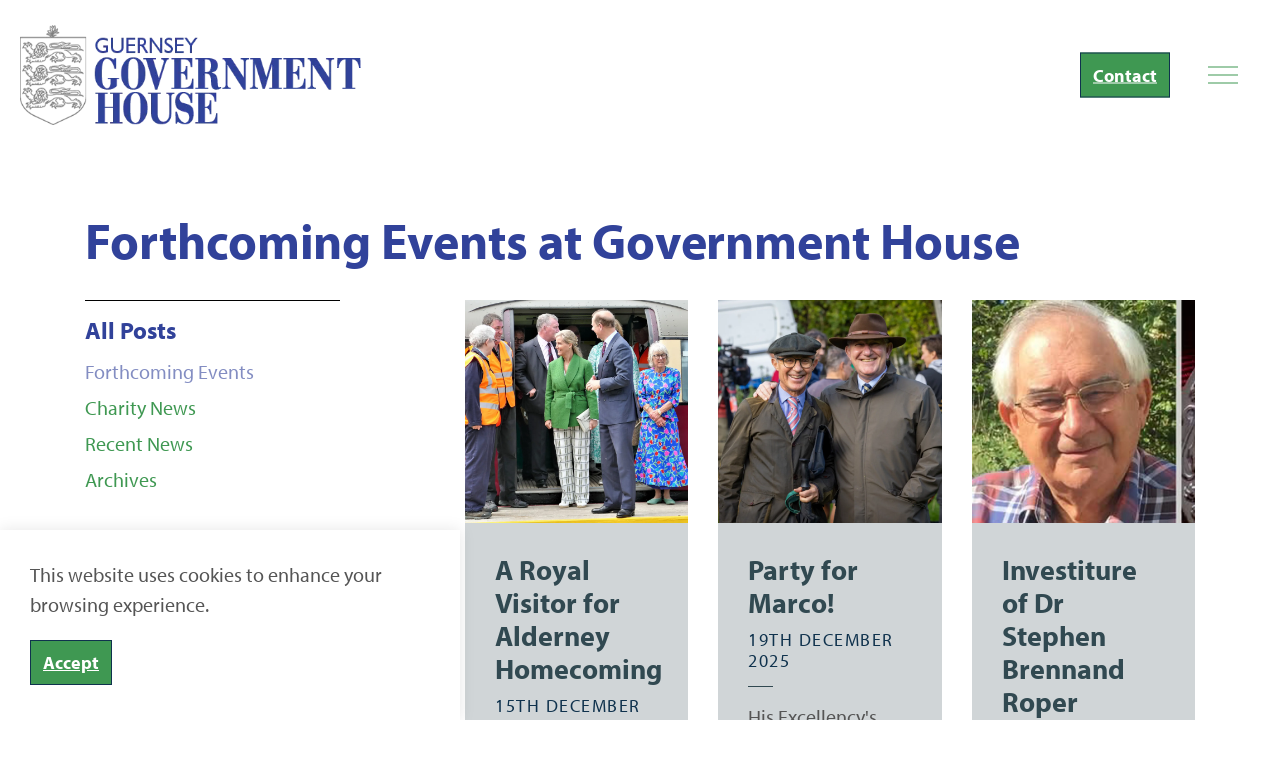

--- FILE ---
content_type: text/html; charset=utf-8
request_url: https://governmenthouse.gg/articles/forthcoming-events/
body_size: 6091
content:
<!DOCTYPE html>
<html dir="ltr" lang="en" class="no-js usn">
<head>
            <!-- Google Analytics -->
        <link rel="dns-prefetch" href="//www.google-analytics.com">

    
    <meta charset="utf-8">
    <meta name="viewport" content="width=device-width, initial-scale=1, shrink-to-fit=no, maximum-scale=2">
        <link rel="canonical" href="https://governmenthouse.gg/articles/forthcoming-events/" />
    <title>Forthcoming Events | Government House Guernsey</title>
    <meta name="description" content="">
            <link rel="alternate" hreflang="en-us" href="https://governmenthouse.gg/articles/forthcoming-events/" />
    <meta name="twitter:card" content="summary_large_image" />
        <meta name="twitter:site" content="@GvHouseGuernsey" />
    <meta property="og:type" content="website">
    <meta property="og:title" content="Forthcoming Events | Government House Guernsey" />
    <meta property="og:image" content="https://governmenthouse.gg/media/szee2nye/wreath-logo-white-background.jpg" />
    <meta property="og:url" content="https://governmenthouse.gg/articles/forthcoming-events/" />
    <meta property="og:description" content="" />
    <meta property="og:site_name" content="Government House Guernsey" />
    <meta name="robots" content="index,follow">

    




    <link href="/sb/sitebuilder-ltr-css-bundle.css.v1" media="screen" rel="stylesheet" />
<link href="/sb/sitebuilder-css-bundle.css.v1" media="screen" rel="stylesheet" />
<link href="/sb/sitebuilder-css-small-bundle.css.v1" media="screen and (min-width:0) and (max-width:991px)" rel="stylesheet" />
<link href="/sb/sitebuilder-css-large-bundle.css.v1" media="screen and (min-width:992px)" rel="stylesheet" />
<link rel="stylesheet" media="screen" href="/uSkinned/css/generated/f90454c7-f3a8-4e1a-9c97-9ff9e55c4947.css?version=638440218660930000" />
<link href="/sb/sitebuilder-css-prnt-bundle.css.v1" media="print" rel="stylesheet" />


            <link rel="shortcut icon" type="image/png" href="/media/yppitge5/favicon.png?width=32&amp;height=32">
        <link rel="apple-touch-icon" sizes="57x57" type="image/png" href="/media/yppitge5/favicon.png?width=57&amp;height=57">
        <link rel="apple-touch-icon" sizes="60x60" type="image/png" href="/media/yppitge5/favicon.png?width=60&amp;height=60">
        <link rel="apple-touch-icon" sizes="72x72" type="image/png" href="/media/yppitge5/favicon.png?width=72&amp;height=72">
        <link rel="apple-touch-icon" sizes="76x76" type="image/png" href="/media/yppitge5/favicon.png?width=76&amp;height=76">
        <link rel="apple-touch-icon" sizes="114x114" type="image/png" href="/media/yppitge5/favicon.png?width=114&amp;height=114">
        <link rel="apple-touch-icon" sizes="120x120" type="image/png" href="/media/yppitge5/favicon.png?width=120&amp;height=120">
        <link rel="apple-touch-icon" sizes="144x144" type="image/png" href="/media/yppitge5/favicon.png?width=144&amp;height=144">
        <link rel="apple-touch-icon" sizes="152x152" type="image/png" href="/media/yppitge5/favicon.png?width=152&amp;height=152">
        <link rel="apple-touch-icon" sizes="180x180" type="image/png" href="/media/yppitge5/favicon.png?width=180&amp;height=180">
        <link rel="icon" sizes="16x16" type="image/png" href="/media/yppitge5/favicon.png?width=16&amp;height=16">
        <link rel="icon" sizes="32x32" type="image/png" href="/media/yppitge5/favicon.png?width=32&amp;height=32">
        <link rel="icon" sizes="96x96" type="image/png" href="/media/yppitge5/favicon.png?width=96&amp;height=96">
        <link rel="icon" sizes="192x192" type="image/png" href="/media/yppitge5/favicon.png?width=192&amp;height=192">
        <meta name="msapplication-square70x70logo" content="/media/yppitge5/favicon.png?width=70&height=70" />
        <meta name="msapplication-square150x150logo" content="/media/yppitge5/favicon.png?width=150&height=150" />
        <meta name="msapplication-wide310x150logo" content="/media/yppitge5/favicon.png?width=310&height=150" />
        <meta name="msapplication-square310x310logo" content="/media/yppitge5/favicon.png?width=310&height=310" />

            <script>
var notificationExDays = 365;        </script>

            <!-- Global site tag (gtag.js) - Google Analytics -->
        <script async src="https://www.googletagmanager.com/gtag/js?id=G-LMQDKYS4E3"></script>
        <script>
        window.dataLayer = window.dataLayer || [];
        function gtag() { dataLayer.push(arguments); }
        gtag('js', new Date());
        gtag('config', 'G-LMQDKYS4E3');
        </script>

    
</head>
<body 
    
 class="body-bg body-bg-solid header-19-lg header-01-sm show_header-on-scroll-lg show_header-on-scroll-sm directional-icons-chevron     has-secondary-heading-seperator-below      main-navigation-underline-link-hover  secondary-navigation-underline-link-hover  content-underline-link-hover  footer-underline-link-hover button-underline-link button-underline-link-hover  breadcrumb-forward"

>

    


    <!-- Skip links -->
    <a class="skip-to-content" id="skip-to-content-link" href="#site-content">Skip to main content</a>
    <a class="skip-to-content" id="skip-to-footer-link" href="#site-footer">Skip to footer</a>
    <!--// Skip links -->

    <!-- Site -->
    <div id="site">

        <!-- Header -->
            <header id="site-header" class="header-bg header-bg-solid" tabindex="-1">
        <div class="container">

            <div class="row">

                    <div id="logo" >
        <a href="/" title="Government House Guernsey">
                    <picture>
                            <source type="image/webp" srcset="/media/xv0fdi0s/govlogo.png?format=webp">
                        <img src="/media/xv0fdi0s/govlogo.png" alt="">
                    </picture>
            <span>Government House Guernsey</span>
        </a>
    </div>



                    <!-- Expand -->
                    <button id="burgerNavStyle" class="expand-header expand-3-bars expand-even-lines expand-active-cross" type="button" aria-expanded="false" aria-label="Expand header">
                        <span>Menu</span>
                    </button>
                    <!--// Expand -->

                <!-- Main navigation -->
                        <nav aria-label="Main" class="main nav-dropdown navigation-dropdown-bg-solid">
            <ul >
                        <li  class="has-child ">
                            <span>
                                <a href="/the-role-of-the-lieutenant-governor-in-the-bailiwick-of-guernsey/"  >The Lieutenant-Governor</a>
                            </span>

                                <button class="expand-subpages" type="button" aria-expanded="false" aria-label="Expand sub pages The Lieutenant-Governor">
                                    <span aria-hidden="true">Expand sub pages The Lieutenant-Governor</span>
                                </button>
            <ul >
                        <li  class="no-child ">
                            <span>
                                <a href="/the-role-of-the-lieutenant-governor-in-the-bailiwick-of-guernsey/current-post-holder/"  >Current Post Holder</a>
                            </span>

                        </li>
                        <li  class="no-child ">
                            <span>
                                <a href="/the-role-of-the-lieutenant-governor-in-the-bailiwick-of-guernsey/history-past-governors-and-lieutenant-governors/"  >History - Past Governors and Lieutenant-Governors</a>
                            </span>

                        </li>
                        <li  class="no-child ">
                            <span>
                                <a href="/the-role-of-the-lieutenant-governor-in-the-bailiwick-of-guernsey/office-of-the-lieutenant-governor/"  >Office of the Lieutenant-Governor</a>
                            </span>

                        </li>
            </ul>
                        </li>
                        <li  class="no-child ">
                            <span>
                                <a href="/patronage-charities/"  >Patronage & Charities</a>
                            </span>

                        </li>
                        <li  class="has-child ">
                            <span>
                                <a href="/visits-events/"  >Visits & Events</a>
                            </span>

                                <button class="expand-subpages" type="button" aria-expanded="false" aria-label="Expand sub pages Visits & Events">
                                    <span aria-hidden="true">Expand sub pages Visits & Events</span>
                                </button>
            <ul >
                        <li  class="no-child ">
                            <span>
                                <a href="/visits-events/birthdays-anniversaries-the-kings-congratulatory-cards/"  >Birthdays & Anniversaries - The King's Congratulatory Cards</a>
                            </span>

                        </li>
                        <li  class="no-child ">
                            <span>
                                <a href="/visits-events/royal-visits/"  >Royal Visits</a>
                            </span>

                        </li>
                        <li  class="no-child ">
                            <span>
                                <a href="/visits-events/how-to-request-a-visit-or-event/"  >How to Request a Visit or Event</a>
                            </span>

                        </li>
            </ul>
                        </li>
                        <li  class="has-child ">
                            <span>
                                <a href="/honours-awards/"  >Honours & Awards</a>
                            </span>

                                <button class="expand-subpages" type="button" aria-expanded="false" aria-label="Expand sub pages Honours & Awards">
                                    <span aria-hidden="true">Expand sub pages Honours & Awards</span>
                                </button>
            <ul >
                        <li  class="no-child ">
                            <span>
                                <a href="/honours-awards/guide-to-nominations/"  >Guide To Nominations</a>
                            </span>

                        </li>
            </ul>
                        </li>
                        <li  class="no-child ">
                            <span>
                                <a href="/the-kings-award-for-enterprise/"  >The King's Award for Enterprise</a>
                            </span>

                        </li>
                        <li  class="no-child ">
                            <span>
                                <a href="/government-house/"  >Government House</a>
                            </span>

                        </li>
                        <li  class="has-child ">
                            <span>
                                <a href="/lieutenant-governors-cadets/"  >Lieutenant-Governor's Cadets</a>
                            </span>

                                <button class="expand-subpages" type="button" aria-expanded="false" aria-label="Expand sub pages Lieutenant-Governor's Cadets">
                                    <span aria-hidden="true">Expand sub pages Lieutenant-Governor's Cadets</span>
                                </button>
            <ul >
                        <li  class="no-child ">
                            <span>
                                <a href="/lieutenant-governors-cadets/past-cadets-roll-of-honour/"  >Past Cadets - Roll of Honour</a>
                            </span>

                        </li>
            </ul>
                        </li>
                        <li  class="no-child active">
                            <span>
                                <a href="/articles/forthcoming-events/"  >Forthcoming Events</a>
                            </span>

                        </li>
                        <li  class="no-child ">
                            <span>
                                <a href="/articles/recent-news/"  >Recent News</a>
                            </span>

                        </li>
                        <li  class="no-child ">
                            <span>
                                <a href="/articles/archives/"  >Archives</a>
                            </span>

                        </li>
                        <li  class="no-child ">
                            <span>
                                <a href="/shipping-licences/"  >Shipping Licences</a>
                            </span>

                        </li>
                        <li  class="no-child ">
                            <span>
                                <a href="/the-guernsey-armed-forces-covenant/"  >The Guernsey Armed Forces Covenant</a>
                            </span>

                        </li>
                        <li  class="no-child ">
                            <span>
                                <a href="/contact-us/"  >Contact Us</a>
                            </span>

                        </li>
            </ul>
        </nav>



                <!--// Main navigation -->
                <!-- Secondary navigation -->
                
                <!--// Secondary navigation -->
                <!-- CTA Links -->
                        <nav aria-label="Call to actions" class="cta-links">
                    <a class="btn  base-btn-bg base-btn-bg-solid base-btn-bg-hover-solid base-btn-text base-btn-borders" href="/contact-us/"  >
                        <span></span>
                        Contact
                    </a>
        </nav>

                <!--// CTA Links -->
                <!-- Site search -->
                    <div class="form site-search-form site-search" aria-label="Site search">
            <form role="search" action="/search/" method="get" name="searchForm">
                <fieldset>
                    <div class="form-group">
                        <input type="text" class="form-control" name="search_field" aria-label="Search the site" placeholder="Search the site" value="">
                    </div>
                    <button type="submit" role="button" aria-label="Search" class="btn base-btn-bg base-btn-bg-solid base-btn-bg-hover-solid base-btn-text base-btn-borders btn-search">
                        <span></span>
                        <i aria-hidden="true" class="icon usn_ion-ios-search"></i>
                    </button>
                </fieldset>
            </form>
            <button class="expand-search" data-toggle="collapse" type="button" aria-expanded="false" aria-label="Expand site search">
                <em>Expand Search</em>
                <i aria-hidden="true" class="icon usn_ion-ios-search search-icon"></i>
                <i aria-hidden="true" class="icon usn_ion-md-close close-icon"></i>
            </button>
        </div>

                <!--// Site search -->

            </div>

        </div>
    </header>


        <!--// Header -->
        <!-- Content -->
        <main id="site-content" tabindex="-1">

            
            





    <section class="content component base-bg base-bg-solid"><div class="container">        <!-- Row -->
        <div class="row">
            <div class="heading-col col">


                <h1 class="heading main base-heading">Forthcoming Events at Government House</h1>


            </div>
        </div>
        <!--// Row -->
<div class="row justify-content-between">
    <!-- Content column -->
    <div class="content-col right-col col-lg-8 col-12 order-lg-2 order-1">

            <section class="content component listing-component blog-listing-component p-0">


            <div class="row component-main listing listing_basic-grid ">
                    <div class="item item-blog item_has-bg items-3 col-12 item_text-below text-left">
                        <div class="inner c2-bg c2-bg-solid ">
                            <a href="/articles/a-royal-visitor-for-alderney-homecoming/">
                                    <div class="image  ">
                                                    <picture>
                <source type="image/webp" data-srcset="/media/khdpxz3c/p4070185-2.jpg?cc=0.1879131877459413,0.11664664664664665,0.23456246918349719,0.016546546546546605&amp;width=1600&amp;height=1600&amp;v=1dc691b0c6b62f0&format=webp 1x, /media/khdpxz3c/p4070185-2.jpg?cc=0.1879131877459413,0.11664664664664665,0.23456246918349719,0.016546546546546605&amp;width=1600&amp;height=1600&amp;v=1dc691b0c6b62f0&format=webp 2x" width="1600" height="1600">
                    <img class="lazyload " src="/media/khdpxz3c/p4070185-2.jpg?cc=0.1879131877459413,0.11664664664664665,0.23456246918349719,0.016546546546546605&amp;width=160&amp;height=160&amp;v=1dc691b0c6b62f0&format=webp" width="1600" height="1600" data-srcset="/media/khdpxz3c/p4070185-2.jpg?cc=0.1879131877459413,0.11664664664664665,0.23456246918349719,0.016546546546546605&amp;width=1600&amp;height=1600&amp;v=1dc691b0c6b62f0&format=webp 1x, /media/khdpxz3c/p4070185-2.jpg?cc=0.1879131877459413,0.11664664664664665,0.23456246918349719,0.016546546546546605&amp;width=1600&amp;height=1600&amp;v=1dc691b0c6b62f0&format=webp 2x" alt="">
            </picture>

                                    </div>
                                <div class="info ">


                                    <p class="heading md c2-heading">A Royal Visitor for Alderney Homecoming</p>

                                        <p class="secondary-heading md c2-secondary-heading">15th December 2025</p>

                                        <div class="text c2-text"><p>His Excellency and Lady Cripwell will be joined by the Duchess of Edinburgh at the 80th celebrations of Homecoming this year.</p></div>


                                </div>
                            </a>
                                <!-- Meta -->
                                <div class="meta c2-text">
                                    <p class="date"><time>09 Dec 2025</time></p>
                                    
            <div class="categories base-text">
                <ul>
                            <li>
                                <a href="/articles/forthcoming-events/" title="Forthcoming Events" rel="NOINDEX, FOLLOW">Forthcoming Events</a>
                            </li>
                </ul>
            </div>

                                </div>
                                <!--// Meta -->
                        </div>
                    </div>
                    <div class="item item-blog item_has-bg items-3 col-12 item_text-below text-left">
                        <div class="inner c2-bg c2-bg-solid ">
                            <a href="/articles/party-for-marco/">
                                    <div class="image  ">
                                                    <picture>
                <source type="image/webp" data-srcset="/media/rtxhdqsl/25e_101621_287.jpg?width=1600&amp;height=1600&amp;v=1dc4d7640c16c90&format=webp 1x, /media/rtxhdqsl/25e_101621_287.jpg?width=1600&amp;height=1600&amp;v=1dc4d7640c16c90&format=webp 2x" width="1600" height="1600">
                    <img class="lazyload " src="/media/rtxhdqsl/25e_101621_287.jpg?width=160&amp;height=160&amp;v=1dc4d7640c16c90&format=webp" width="1600" height="1600" data-srcset="/media/rtxhdqsl/25e_101621_287.jpg?width=1600&amp;height=1600&amp;v=1dc4d7640c16c90&format=webp 1x, /media/rtxhdqsl/25e_101621_287.jpg?width=1600&amp;height=1600&amp;v=1dc4d7640c16c90&format=webp 2x" alt="">
            </picture>

                                    </div>
                                <div class="info ">


                                    <p class="heading md c2-heading">Party for Marco!</p>

                                        <p class="secondary-heading md c2-secondary-heading">19th December 2025</p>

                                        <div class="text c2-text"><p>His Excellency's faithful ADC will be leaving us in January so we thought we'd throw a little festive farewell before he left. </p></div>


                                </div>
                            </a>
                                <!-- Meta -->
                                <div class="meta c2-text">
                                    <p class="date"><time>09 Dec 2025</time></p>
                                    
            <div class="categories base-text">
                <ul>
                            <li>
                                <a href="/articles/forthcoming-events/" title="Forthcoming Events" rel="NOINDEX, FOLLOW">Forthcoming Events</a>
                            </li>
                </ul>
            </div>

                                </div>
                                <!--// Meta -->
                        </div>
                    </div>
                    <div class="item item-blog item_has-bg items-3 col-12 item_text-below text-left">
                        <div class="inner c2-bg c2-bg-solid ">
                            <a href="/articles/investiture-of-dr-stephen-brennand-roper/">
                                    <div class="image  ">
                                                    <picture>
                <source type="image/webp" data-srcset="/media/yfwfhgsy/roper.jpeg?cc=0,0,0.5454383202099737,0.12919218431029464&amp;width=1600&amp;height=1600&amp;v=1dc691caefa9210&format=webp 1x, /media/yfwfhgsy/roper.jpeg?cc=0,0,0.5454383202099737,0.12919218431029464&amp;width=1600&amp;height=1600&amp;v=1dc691caefa9210&format=webp 2x" width="1600" height="1600">
                    <img class="lazyload " src="/media/yfwfhgsy/roper.jpeg?cc=0,0,0.5454383202099737,0.12919218431029464&amp;width=160&amp;height=160&amp;v=1dc691caefa9210&format=webp" width="1600" height="1600" data-srcset="/media/yfwfhgsy/roper.jpeg?cc=0,0,0.5454383202099737,0.12919218431029464&amp;width=1600&amp;height=1600&amp;v=1dc691caefa9210&format=webp 1x, /media/yfwfhgsy/roper.jpeg?cc=0,0,0.5454383202099737,0.12919218431029464&amp;width=1600&amp;height=1600&amp;v=1dc691caefa9210&format=webp 2x" alt="">
            </picture>

                                    </div>
                                <div class="info ">


                                    <p class="heading md c2-heading">Investiture of Dr Stephen Brennand Roper</p>

                                        <p class="secondary-heading md c2-secondary-heading">9th January 2025</p>

                                        <div class="text c2-text"><p>The Lieutenant-Governor will award the BEM o Dr Roper at a ceremony at Government House in January.</p></div>


                                </div>
                            </a>
                                <!-- Meta -->
                                <div class="meta c2-text">
                                    <p class="date"><time>09 Dec 2025</time></p>
                                    
            <div class="categories base-text">
                <ul>
                            <li>
                                <a href="/articles/forthcoming-events/" title="Forthcoming Events" rel="NOINDEX, FOLLOW">Forthcoming Events</a>
                            </li>
                </ul>
            </div>

                                </div>
                                <!--// Meta -->
                        </div>
                    </div>
            </div>
    </section>


    </div>
    <!--// Content column -->

    <!-- Second column -->
    <div class="left-col col-xl-3 col-lg-4 col-12 order-lg-1 order-2">
        <!-- SUB - FILTER -->
        <nav class="sub">
            <p class="heading sm"><a href="/articles/">All Posts</a></p>
            <ul>
                        <li  class="active">
                            <span>
                                <a href="/articles/forthcoming-events/" rel="NOINDEX, FOLLOW">
                                    Forthcoming Events
                                </a>
                            </span>
                        </li>
                        <li >
                            <span>
                                <a href="/articles/charity-news/" rel="NOINDEX, FOLLOW">
                                    Charity News
                                </a>
                            </span>
                        </li>
                        <li >
                            <span>
                                <a href="/articles/recent-news/" rel="NOINDEX, FOLLOW">
                                    Recent News
                                </a>
                            </span>
                        </li>
                        <li >
                            <span>
                                <a href="/articles/archives/" rel="NOINDEX, FOLLOW">
                                    Archives
                                </a>
                            </span>
                        </li>
            </ul>
        </nav>
        <!--// SUB -->



    </div>
    <!--// Second column -->


    </div></div></section>








            

        </main>
        <!--// Content -->
        <!-- Footer -->
                    <!-- Breadcrumb -->
        <section class="breadcrumb-trail">
            <div class="container">
                <nav aria-label="Breadcrumb">
                    <ol class="breadcrumb" itemscope itemtype="https://schema.org/BreadcrumbList">
                            <li class="breadcrumb-item" itemprop="itemListElement" itemscope itemtype="https://schema.org/ListItem"><a href="/" itemtype="https://schema.org/Thing" itemprop="item"><span itemprop="name"><i class="icon before"></i>Home</span></a><meta itemprop="position" content="1" /></li>
                            <li class="breadcrumb-item" itemprop="itemListElement" itemscope itemtype="https://schema.org/ListItem"><a href="/articles/" itemtype="https://schema.org/Thing" itemprop="item"><span itemprop="name"><i class="icon before"></i>Articles</span></a><meta itemprop="position" content="2" /></li>

                            <li itemprop="itemListElement" itemscope itemtype="https://schema.org/ListItem" class="breadcrumb-item active" aria-current="page"><span itemprop="name"><i class="icon before"></i>Forthcoming Events</span><meta itemprop="position" content="3" /></li>
                    </ol>
                </nav>
            </div>
        </section>
            <!--// Breadcrumb -->
            <footer id="site-footer" class="footer-bg footer-bg-solid" tabindex="-1">

                    <div class="container">
                        <!-- Row -->
                        <div class="row listing">

    <div class="item  footer-item   col-lg-4 col-md-6 col-12 col  item_text-right usn_pod_textimage textAlignmentLeft coat-of-arms " data-os-animation="fadeIn" data-os-animation-delay="0s" data-os-animation-duration="0.9s">
            <div class="inner   ">
                    <div class="image  ">
                                    <picture>
                <source type="image/webp" data-srcset="/media/qvmecp5n/coat-of-arms.png?width=1600&amp;height=800&amp;v=1da43dfa3a1aa20&format=webp 1x, /media/qvmecp5n/coat-of-arms.png?width=1600&amp;height=800&amp;v=1da43dfa3a1aa20&format=webp 2x" width="1600" height="800">
                    <img class="lazyload " src="/media/qvmecp5n/coat-of-arms.png?width=160&amp;height=80&amp;v=1da43dfa3a1aa20&format=webp" width="1600" height="800" data-srcset="/media/qvmecp5n/coat-of-arms.png?width=1600&amp;height=800&amp;v=1da43dfa3a1aa20&format=webp 1x, /media/qvmecp5n/coat-of-arms.png?width=1600&amp;height=800&amp;v=1da43dfa3a1aa20&format=webp 2x" alt="">
            </picture>

                    </div>
                    <div class="info ">

                        <p class="heading sm footer-heading " >The Lieutenant-Governor</p>        <p class="secondary-heading sm footer-secondary-heading " >Bailiwick of Guernsey</p>



                    </div>
            </div>
    </div>
                                        <div class="item footer-item usn_pod_links offset-lg-1 offset-md-1 col-lg-5 col-md-6 col-12 col footer-nav">
                                                <div class="inner">
                                                            <div class="component-main row listing listing_links listing_links-mini " data-os-animation="fadeIn" data-os-animation-delay="0s" data-os-animation-duration="1.2s">

                            <!-- Item -->
                            <div class="item items-1 item_links col-12  " data-os-animation="fadeIn" data-os-animation-delay="0s" data-os-animation-duration="1.2s">
                                <a href="/accessibility/"  >

Accessibility<i class="icon usn_ion-md-link footer-highlight after"></i>
                                </a>
                            </div>
                            <!--// Item -->
                            <!-- Item -->
                            <div class="item items-1 item_links col-12  " data-os-animation="fadeIn" data-os-animation-delay="0s" data-os-animation-duration="1.2s">
                                <a href="/data-protection/"  >

Data Protection<i class="icon usn_ion-md-link footer-highlight after"></i>
                                </a>
                            </div>
                            <!--// Item -->
                            <!-- Item -->
                            <div class="item items-1 item_links col-12  " data-os-animation="fadeIn" data-os-animation-delay="0s" data-os-animation-duration="1.2s">
                                <a href="/site-links/"  >

Site Links<i class="icon usn_ion-md-link footer-highlight after"></i>
                                </a>
                            </div>
                            <!--// Item -->
                            <!-- Item -->
                            <div class="item items-1 item_links col-12  " data-os-animation="fadeIn" data-os-animation-delay="0s" data-os-animation-duration="1.2s">
                                <a href="/contact-us/"  >

Contact Us<i class="icon usn_ion-md-link footer-highlight after"></i>
                                </a>
                            </div>
                            <!--// Item -->
                            <!-- Item -->
                            <div class="item items-1 item_links col-12  " data-os-animation="fadeIn" data-os-animation-delay="0s" data-os-animation-duration="1.2s">
                                <a href="/feedback/"  >

Feedback<i class="icon usn_ion-md-link footer-highlight after"></i>
                                </a>
                            </div>
                            <!--// Item -->
        </div>

                                                </div>
                                        </div>
    <div class="item  footer-item   col-lg-2 col-md-2 col-12 col  item_text-right usn_pod_textimage text-left twitter-x " data-os-animation="fadeIn" data-os-animation-delay="0s" data-os-animation-duration="1.2s">
            <div class="inner   ">
                    <a href="https://twitter.com/gvhouseguernsey" target="_blank" rel="noreferrer noopener"  title="Link will open in a new window/tab" >
                    <div class="image  ">
                                    <picture>
                <source type="image/webp" data-srcset="/media/jfrnky3v/twitter-x.png?width=1600&amp;height=1600&amp;v=1da85ad90987d40&format=webp 1x, /media/jfrnky3v/twitter-x.png?width=1600&amp;height=1600&amp;v=1da85ad90987d40&format=webp 2x" width="1600" height="1600">
                    <img class="lazyload " src="/media/jfrnky3v/twitter-x.png?width=160&amp;height=160&amp;v=1da85ad90987d40&format=webp" width="1600" height="1600" data-srcset="/media/jfrnky3v/twitter-x.png?width=1600&amp;height=1600&amp;v=1da85ad90987d40&format=webp 1x, /media/jfrnky3v/twitter-x.png?width=1600&amp;height=1600&amp;v=1da85ad90987d40&format=webp 2x" alt="">
            </picture>

                    </div>
                    <div class="info ">

                        <p class="heading sm footer-heading " >Twitter</p>


                    </div>
                </a>
            </div>
    </div>

                        </div>
                        <!--// Row -->
                    </div>
            </footer>
            <footer id="copyright-footer">
                <div class="container">
                    <!-- Row -->
                    <div class="row">

                        <div class="col">
                                <div class="crest">
                                    <img src="/media/chofu3jz/crest.gif?format=webp" alt="" />
                                </div>

                            <nav aria-label="Footer" class="footer-navigation">
                                <ul>
                                    <li><div>&copy; 2026 Government House. All Rights Reserved.</div></li>
                                                    <li><span><a href="/data-protection/"  >Privacy Policy</a></span></li>
                <li><span><a href="/sitemap/"  >Sitemap</a></span></li>

                                    <li class="site-credit">
                                        <div>Built by </div>
                                        <span><a target="_blank" rel="noopener" title="Link will open in a new window/tab" href="//www.submarine.gg">Submarine</a></span>
                                    </li>
                                </ul>
                            </nav>
                        </div>

                    </div>
                    <!--// Row -->
                    <!-- Back to top -->
        <div class="usn_back-to-top position-right">
            <button id="back-to-top-link" aria-label="Back to top" class="btn base-btn-bg base-btn-bg base-btn-bg-solid base-btn-bg-hover-solid base-btn-text base-btn-borders btn-back-to-top">
                <span></span>
                <i aria-hidden="true" class="icon"></i><span aria-hidden="true" class="d-none">Back to top</span>
            </button>
        </div>
        <!--// Back to top -->

                </div>
            </footer>

        <!--// Footer -->

    </div>
    <!--// Site -->

            <!-- Notification -->
        <div class="usn-notification position-left base-bg closed" id="NotificationPanel">
            <div class="inner">

                

                    <div class="text base-text">
                        <p>This website uses cookies to enhance your browsing experience.</p>
                    </div>
                <p class="link">
                    <button class="btn base-btn-bg base-btn-bg base-btn-bg-solid base-btn-bg-hover-solid base-btn-text base-btn-borders accept-cookies">
                        <span></span>
                        Accept
                    </button>
                </p>
            </div>
        </div>
        <!--// Notification -->

    




<script src="/sb/sitebuilder-js-bundle.js.v1" type="text/javascript"></script>





    
    

    

<script defer src="https://static.cloudflareinsights.com/beacon.min.js/vcd15cbe7772f49c399c6a5babf22c1241717689176015" integrity="sha512-ZpsOmlRQV6y907TI0dKBHq9Md29nnaEIPlkf84rnaERnq6zvWvPUqr2ft8M1aS28oN72PdrCzSjY4U6VaAw1EQ==" data-cf-beacon='{"version":"2024.11.0","token":"b2c59db7400c4756a4298411a641f108","r":1,"server_timing":{"name":{"cfCacheStatus":true,"cfEdge":true,"cfExtPri":true,"cfL4":true,"cfOrigin":true,"cfSpeedBrain":true},"location_startswith":null}}' crossorigin="anonymous"></script>
</body>
<!--
    ____        _ ____              _ __  __             _____ __   _                      __
   / __ )__  __(_) / /_   _      __(_) /_/ /_     __  __/ ___// /__(_)___  ____  ___  ____/ /
  / __  / / / / / / __/  | | /| / / / __/ __ \   / / / /\__ \/ //_/ / __ \/ __ \/ _ \/ __  /
 / /_/ / /_/ / / / /_    | |/ |/ / / /_/ / / /  / /_/ /___/ / ,< / / / / / / / /  __/ /_/ /
/_____/\__,_/_/_/\__/    |__/|__/_/\__/_/ /_/   \__,_//____/_/|_/_/_/ /_/_/ /_/\___/\__,_/

Find out more at uSkinned.net

-->
</html>